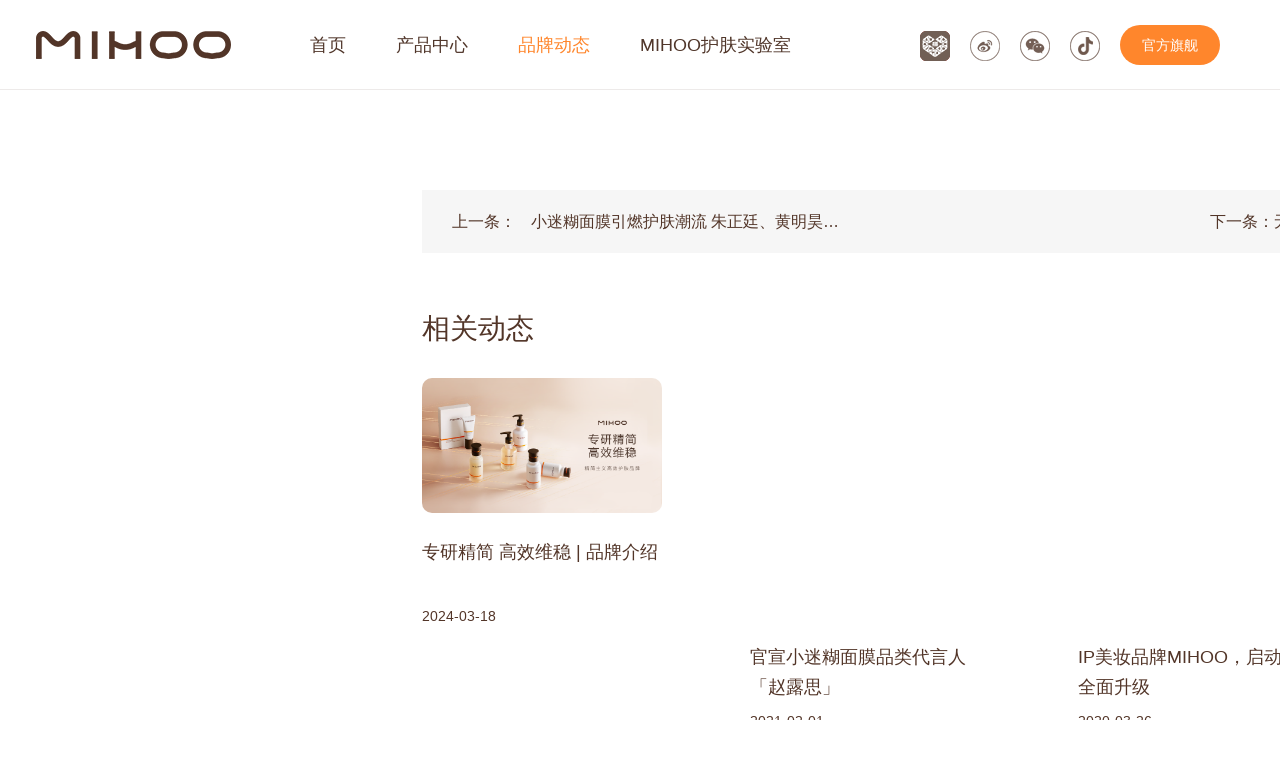

--- FILE ---
content_type: text/html;charset=utf-8
request_url: https://www.xiaomihu.com/news_view.aspx?typeid=4&id=420&fid=t2:4:2
body_size: 7455
content:
<!DOCTYPE HTML PUBLIC "-//W3C//DTD HTML 4.01 Transitional//EN" "http://www.w3c.org/TR/1999/REC-html401-19991224/loose.dtd">

<html lang="zh-cn" xmlns="http://www.w3.org/1999/xhtml">
<head><title>
	小迷糊开启年轻肌科学护理时代 - 小迷糊精简护肤
</title><meta name="keywords" content="小迷糊开启年轻肌科学护理时代,小迷糊精简护肤"/><meta name="description" content="近日，国货护肤品牌小迷糊（MIHOO）官方对外正式宣告，品牌进行了全面焕新升级，发布全新品牌定位、品牌VI、品牌主张、品牌定义等。据了解，小迷糊品牌在6月推出了多款针对年轻肌科学护理的新品，实现了品牌升级的全面焕新。此次品牌升级后，从年轻肌用户出发，洞察其需求，在产品体系上为年轻肌用户提供定制化护理方..."/><meta charset="utf-8" /><meta name="renderer" content="webkit" /><meta http-equiv="X-UA-Compatible" content="IE=edge,Chrome=1" /><meta id="WebViewport" name="viewport" content="width=device-width" /><meta name="format-detection" content="telephone=no,email=no" /><meta http-equiv="Cache-Control" content="no-transform" /><meta name="applicable-device" content="pc,mobile" /><link rel="stylesheet" type="text/css" href="https://1.rc.xiniu.com/css/respond/respond.measure-2.min.css" />
	 <!--动画库-->
	<link rel="stylesheet" type="text/css" href="https://1.rc.xiniu.com/css/animate/animate.min.css" />
	 <!--样式加载顺序：全局样式、自定义样式、工具箱设置样式-->
	<link id="css__global" rel="stylesheet" type="text/css" href="https://0.rc.xiniu.com/g4/M00/42/2E/CgAG0mI6huOAHhOwAAAAA_7vaOE079.css" /><link id="css__news_view" rel="stylesheet" type="text/css" href="https://0.rc.xiniu.com/g5/M00/1E/B4/CgAGbGZv03OAPNmxAAA6_gXn0FM667.css" /><link rel="bookmark" href="https://0.rc.xiniu.com/g4/M00/43/C4/CgAG0mJD5myAKOcsAAAQvkr0MWE878.png" /><link rel="shortcut icon" href="Images/logo.ico" />
	<!--empty-->
	<script type="text/javascript">var _jtime=new Date();function jqload(){window.jLoad=new Date()-_jtime;}function jqerror(){window.jLoad=-1;}</script>
    <script type="text/javascript" src="https://1.rc.xiniu.com/js/jq/jqueryV173.js" onload="jqload()" onerror="jqerror()" id="jquery"></script>	
	<script type="text/javascript" src="https://1.rc.xiniu.com/js/pb/2/Public.js"></script>
	<script type="text/javascript" src="https://1.rc.xiniu.com/js/pb/plugins.respond.min.js"></script>
	 <!--使IE9以下版本支持html5标签和媒体查询-->
    <!--[if lt IE 9]>
    <script src="https://1.rc.xiniu.com/js/pb/ie.html.min.js"></script>
    <![endif]-->
	<!--empty--> 
</head>
<body class="news_view_body">
    <form method="get" id="form1" name="form1" NavigateId="2" data-identify="021821821801452192040196210208204203216014501982102080">
<div class="aspNetHidden">
<input type="hidden" name="__VIEWSTATE" id="__VIEWSTATE" value="" />
</div>

        <!--ea_h-->
        <div id="ea_h">
            <script type="text/javascript" src="js/flexible.js"></script>
          
            <div class="top" eims="xny">
                <div class="t_t" eims="xny">
                    <!--t_logo-->
                        <div id="t_logo" class="t_logo" ds_block_id="3005" ds_number="t_logo" ds_v="166003565111563" is_design_source="true" design_source_area="ea_h"> 
                            <!--ea_l-->
                            <div id="ea_l"><h1><a href="/" target="_self"><img alt="MIHOO小迷糊年轻肌肤科学护理专家!" title="长沙小迷糊化妆品有限公司"  src="/Images/LOGO.png" /></a></h1></div>
                            <!--ea_l--> 
                            <c_attribute r_database="" url=""></c_attribute>
                        </div>
                    <!--end_t_logo-->
                    <div class="top_nav"></div>
                    <!--t_share-->
                    <div class="t_share">
                        <ul>
                           <li class="t_share_pingduoduo">
                                <a href="https://mobile.yangkeduo.com/mall_page.html?mall_id=388836" rel="nofollow"></a>
                            </li>
                            <li class="t_share_weibo">
                                <a href="https://weibo.com/u/3437557670" rel="nofollow"></a>
                            </li>
                            <li class="t_share_weixin" rel="nofollow">
                                <a href=""></a>
                                <img src="https://0.rc.xiniu.com/g4/M00/43/C3/CgAG0mJD22WAAtnaAABqXFk8BsA179.jpg" alt="">
                            </li>
                            <li class="t_share_douyin" rel="nofollow">
                                <a href="https://www.douyin.com/user/MS4wLjABAAAA0h7_exj5yvyQECewIZjYBvrbk4raOHyHOG3mefb7sFY"></a>
                            </li>
                            <li class="t_share_taobao hidden-lg" rel="nofollow">
                                <a href="https://xiaomihu.tmall.com/?spm=a220o.1000855.1997427721.d4918089.cbd26bc0vLjigA"></a>
                            </li>
                        </ul>
                        <a href="https://xiaomihu.tmall.com/?spm=a220o.1000855.1997427721.d4918089.cbd26bc0vLjigA" class="t_share_qijian hidden-sm">官方旗舰</a>
                    </div>
                    <!--end_t_share-->
                </div>
                <!--ea_n-->
                <div id="ea_n">
                <!--xn_n_14_wrap-->
                    <div id="xn_n_14_wrap" class="xn_n_14_wrap" ds_block_id="3720" ds_number="xn_n_14_wrap" ds_v="167842460823956" is_design_source="true" design_source_area="ea_n">
                        <!--后台勾选即显示到导航   start 20150416-->
                        <div class="xn_n_14_wrap_main">
                            <ul id="xn_n_14_VMenu1" class="type1Ul type1Ul_n000">
<li id="type1Li_n0" level=0 index=0 class="xn_n_14_wrap_menu1"><a href="index.aspx" target="_self" >首页</a></li>
<li id="type1Li_n3" level=0 data_id="3" type="n" index=1 class="xn_n_14_wrap_menu1">
<a href="pro.aspx?FId=n3:3:3" target="_self"><!--ea_spanxn_n_14_VMenu12071606164--><span name="xn_n_14_VMenu12071606164|T_Navigates|Id|3|Name">产品中心</span><!--ea_spanxn_n_14_VMenu12071606164--></a><ul id="type1Ul_t301" style="display:none" class="type1Ul type1Ul_t301">
<li id="type1Li_t301_1" data_id="3_10" class="xn_n_14_wrap_menu2" type="t" index=1 level=1><a href="products.aspx?TypeId=10&FId=t3:10:3" target="_self"><!--ea_spanxn_n_14_VMenu11957327993--><span name="xn_n_14_VMenu11957327993|T_ProductTypes|Id|10|Name">肌净系列</span><!--ea_spanxn_n_14_VMenu11957327993--></a>
</li>
<li id="type1Li_t301_2" data_id="3_66" class="xn_n_14_wrap_menu2" type="t" index=2 level=1><a href="products.aspx?TypeId=66&FId=t3:66:3" target="_self"><!--ea_spanxn_n_14_VMenu11433495064--><span name="xn_n_14_VMenu11433495064|T_ProductTypes|Id|66|Name">肌润系列</span><!--ea_spanxn_n_14_VMenu11433495064--></a>
</li>
<li id="type1Li_t301_3" data_id="3_70" class="xn_n_14_wrap_menu2" type="t" index=3 level=1><a href="products.aspx?TypeId=70&FId=t3:70:3" target="_self"><!--ea_spanxn_n_14_VMenu1840781261--><span name="xn_n_14_VMenu1840781261|T_ProductTypes|Id|70|Name">肌护系列</span><!--ea_spanxn_n_14_VMenu1840781261--></a>
</li>
</ul>
</li>
<li id="type1Li_n2" level=0 data_id="2" type="n" index=2 class="xn_n_14_wrap_menu1">
<a href="news.aspx?FId=t2:4:2&TypeId=4" target="_self"><!--ea_spanxn_n_14_VMenu1711361063--><span name="xn_n_14_VMenu1711361063|T_Navigates|Id|2|Name">品牌动态</span><!--ea_spanxn_n_14_VMenu1711361063--></a><ul id="type1Ul_t201" style="display:none" class="type1Ul type1Ul_t201">
<li id="type1Li_t201_1" data_id="2_4" class="xn_n_14_wrap_menu2" type="t" index=1 level=1><a href="news.aspx?TypeId=4&FId=t2:4:2" target="_self"><!--ea_spanxn_n_14_VMenu11743863839--><span name="xn_n_14_VMenu11743863839|T_NewsTypes|Id|4|Name">品牌动态</span><!--ea_spanxn_n_14_VMenu11743863839--></a>
</li>
</ul>
</li>
<li id="type1Li_n25" level=0 data_id="25" type="n" index=3 class="xn_n_14_wrap_menu1">
<a href="solution_complex.aspx?FId=n25:25:25" rel="nofollow" target="_self"><!--ea_spanxn_n_14_VMenu1684778544--><span name="xn_n_14_VMenu1684778544|T_Navigates|Id|25|Name">MIHOO护肤实验室</span><!--ea_spanxn_n_14_VMenu1684778544--></a><ul id="type1Ul_t2501" style="display:none" class="type1Ul type1Ul_t2501">
<li id="type1Li_t2501_1" data_id="25_63" class="xn_n_14_wrap_menu2" type="t" index=1 level=1><a href="solution.aspx?TypeId=63&FId=t25:63:25" rel="nofollow" target="_self"><!--ea_spanxn_n_14_VMenu1589571234--><span name="xn_n_14_VMenu1589571234|T_NewsTypes|Id|63|Name">护肤实验室</span><!--ea_spanxn_n_14_VMenu1589571234--></a>
</li>
</ul>
</li>
</ul>
<script type="text/javascript">var xn_n_14_VMenu1={normal:{class1:'xn_n_14_wrap_menu1',class2:'xn_n_14_wrap_menu2',class3:'xn_n_14_wrap_menu3',class4:'xn_n_14_wrap_menu4',class5:'xn_n_14_wrap_menu5',class6:'xn_n_14_wrap_menu6'},visited:{class1:'xn_n_14_wrap_menu1_2',class2:'xn_n_14_wrap_menu2_2',class3:'xn_n_14_wrap_menu3_2',class4:'xn_n_14_wrap_menu4_2',class5:'xn_n_14_wrap_menu5_2',class6:'xn_n_14_wrap_menu6_2',class6:'xn_n_14_wrap_menu6_2'},home:{defaultClass:'xn_n_14_wrap_menu1',visitedClass:'xn_n_14_wrap_menu1_2'},content:{defaultClass:'',visitedClass:'',focusClass:''},focus:{class1:'xn_n_14_wrap_menu1_cur',class2:'xn_n_14_wrap_menu2_cur',class3:'xn_n_14_wrap_menu3_cur',class4:'xn_n_14_wrap_menu4_cur',class5:'xn_n_14_wrap_menu5_cur',class6:'xn_n_14_wrap_menu6_cur'},beforeTag:{packUpClass:'',packDownClass:''},expendEffect:1,aniEffect:3,fIdParam:'FId',topUlId:'xn_n_14_VMenu1',homeLiId:'type1Li_n0'};xn_n_14_VMenu1.menu=new BaseControlMenu();xn_n_14_VMenu1.menu.Init('xn_n_14_VMenu1',xn_n_14_VMenu1);xn_n_14_VMenu1.menu.InitMenu('type1Ul_n000',xn_n_14_VMenu1);</script>
                        </div>
                        <!--后台勾选即显示到导航   end 20150416-->
                        <c_attribute r_database="" url=""></c_attribute>
                    </div>
                <!--end_xn_n_14_wrap-->
                </div>
                <!--ea_n-->
            </div>
        </div>
        <!--ea_h-->
        <!--ea_ba-->
        <div id="ea_ba">
          
        </div>
        <!--ea_ba-->
        <!--ea_c-->
        <div id="ea_c">

            <div class="n_main" eims="xny">
                <div class="n_content" eims="xny">
                  
                    <!--xn_c_6_wrap-->
                        <div id="xn_c_6_wrap" class="xn_c_6_wrap" ds_block_id="3917" ds_number="xn_c_6_wrap" ds_v="168790089423558" is_design_source="true" design_source_area="ea_c">
                            <!--新增左侧热点新闻列表开始-->
                            <div class="xn_c_6_wbox">
                                <div class="xn_c_6_cocnt">
                                    
                                    <div class="clear"></div>
                                </div>
                            </div>
                            <!--新增左侧热点新闻列表结束-->
                            <c_attribute r_database="nid:2; type_ids:*; t_fields:ParentId,Name,Order,Id,NavigateId,LinkUrl,isShow; c_fields:*=TypeId,Id,Order,DateTime,isShow,isHot,ImageUrl,Title,Clickcount,content" url="news_view.aspx"></c_attribute> 
                        </div>
                    <!--end_xn_c_6_wrap-->
                    <!--news_view_sx-->
                        <div id="news_view_sx" class="news_view_sx" ds_block_id="3964" ds_number="news_view_sx" ds_v="168942345208833" is_design_source="true" design_source_area="ea_c">
                            <!--详细信息上下页链接引导控件(综合) Start edit 2014-07-1 v1 -->
                            <div id="EIMS_C_3_1_ShowInfo" style="COLOR: red"></div>
                            <div id="EIMS_C_3_1_box_div">
                                <span id="EIMS_C_3_1_Upli" class="EIMS_C_3_1_page">
                                    <a href="/news_view.aspx?fid=t2:4:2&id=390&typeid=4" id="EIMS_C_3_1_Up" title="小迷糊面膜引燃护肤潮流 朱正廷、黄明昊、毕雯珺倾情助阵">上一条：<span id="EIMS_C_3_1_UpNew">小迷糊面膜引燃护肤潮流 朱正廷、黄明昊、毕雯珺倾情助阵</span></a></span><span id="EIMS_C_3_1_Downli" class="EIMS_C_3_1_page">下一条：无</span>
                            </div>
                            
                            <c_attribute r_database="nid:2;type_ids:*;t_fields:ParentId,Id,NavigateId,isShow,LinkUrl,Order,Name;c_fields:*=Title,Id,TypeId,DateTime,Order,isShow" url="news_view.aspx"></c_attribute>
                            <!--详细信息上下页链接引导控件(综合) End-->
                        </div>
                    <!--end_news_view_sx-->
                    <!--xn_c_7_wrap-->
                        <div id="xn_c_7_wrap" class="xn_c_7_wrap" ds_block_id="3917" ds_number="xn_c_7_wrap" ds_v="168790089423558" is_design_source="true" design_source_area="ea_c">
                            <!--新增左侧热点新闻列表开始-->
                            <div class="xn_c_7_wbox">
                                <div class="xn_c_7_toph2">
                                    <!--ea_span_xn_c_7_toph2--><span name="_xn_c_7_toph2">相关动态</span><!--ea_span_xn_c_7_toph2-->
                                </div>
                                <div class="xn_c_7_cocnt">
                                    
                                            <li>
                                                <div class="xn_c_7_cocntlft">
                                                    <a title='专研精简 高效维稳 | 品牌介绍' href='news_view.aspx?TypeId=4&Id=683&Fid=t2:4:2'>
                                                        <img  data-original='https://0.rc.xiniu.com/g5/M00/14/B0/CgAGbGX320qAAjqAAAR2gJ5Asrk360.png' alt='专研精简 高效维稳 | 品牌介绍'/>
                                                    </a>
                                                </div>
                                                <div class="xn_c_7_cocntrit_name">
                                                    <a title='专研精简 高效维稳 | 品牌介绍' href='news_view.aspx?TypeId=4&Id=683&Fid=t2:4:2'>
                                                    专研精简 高效维稳 | 品牌介绍
                                                    </a> 
                                                </div>
                                                <div class="xn_c_7_cocntrit_time">
                                                    <span class="xn_c_7_time1">
                                                    <span id='xn_c_7_Data_xn_c_7_Text1_0'>2024</span>
                                                    </span> 
                                                    <span class="xn_c_7_time2">-
                                                    </span> 
                                                    <span class="xn_c_7_time3">
                                                    <span id='xn_c_7_Data_xn_c_7_Text2_0'>03</span>
                                                    </span> 
                                                    <span class="xn_c_7_time4">-
                                                    </span> 
                                                    <span class="xn_c_7_time5">
                                                    <span id='xn_c_7_Data_xn_c_7_Text3_0'>18</span>
                                                    </span> 
                                                </div>
                                            </li>
                                        
                                            <li>
                                                <div class="xn_c_7_cocntlft">
                                                    <a title='官宣小迷糊面膜品类代言人「赵露思」' href='news_view.aspx?TypeId=4&Id=388&Fid=t2:4:2'>
                                                        <img  data-original='' alt='官宣小迷糊面膜品类代言人「赵露思」'/>
                                                    </a>
                                                </div>
                                                <div class="xn_c_7_cocntrit_name">
                                                    <a title='官宣小迷糊面膜品类代言人「赵露思」' href='news_view.aspx?TypeId=4&Id=388&Fid=t2:4:2'>
                                                    官宣小迷糊面膜品类代言人「赵露思」
                                                    </a> 
                                                </div>
                                                <div class="xn_c_7_cocntrit_time">
                                                    <span class="xn_c_7_time1">
                                                    <span id='xn_c_7_Data_xn_c_7_Text1_1'>2021</span>
                                                    </span> 
                                                    <span class="xn_c_7_time2">-
                                                    </span> 
                                                    <span class="xn_c_7_time3">
                                                    <span id='xn_c_7_Data_xn_c_7_Text2_1'>02</span>
                                                    </span> 
                                                    <span class="xn_c_7_time4">-
                                                    </span> 
                                                    <span class="xn_c_7_time5">
                                                    <span id='xn_c_7_Data_xn_c_7_Text3_1'>01</span>
                                                    </span> 
                                                </div>
                                            </li>
                                        
                                            <li>
                                                <div class="xn_c_7_cocntlft">
                                                    <a title='IP美妆品牌MIHOO，启动品牌全面升级' href='news_view.aspx?TypeId=4&Id=387&Fid=t2:4:2'>
                                                        <img  data-original='' alt='IP美妆品牌MIHOO，启动品牌全面升级'/>
                                                    </a>
                                                </div>
                                                <div class="xn_c_7_cocntrit_name">
                                                    <a title='IP美妆品牌MIHOO，启动品牌全面升级' href='news_view.aspx?TypeId=4&Id=387&Fid=t2:4:2'>
                                                    IP美妆品牌MIHOO，启动品牌全面升级
                                                    </a> 
                                                </div>
                                                <div class="xn_c_7_cocntrit_time">
                                                    <span class="xn_c_7_time1">
                                                    <span id='xn_c_7_Data_xn_c_7_Text1_2'>2020</span>
                                                    </span> 
                                                    <span class="xn_c_7_time2">-
                                                    </span> 
                                                    <span class="xn_c_7_time3">
                                                    <span id='xn_c_7_Data_xn_c_7_Text2_2'>03</span>
                                                    </span> 
                                                    <span class="xn_c_7_time4">-
                                                    </span> 
                                                    <span class="xn_c_7_time5">
                                                    <span id='xn_c_7_Data_xn_c_7_Text3_2'>26</span>
                                                    </span> 
                                                </div>
                                            </li>
                                        
                                    <div class="clear"></div>
                                </div>
                            </div>
                            <!--新增左侧热点新闻列表结束-->
                            <c_attribute r_database="nid:2; type_ids:*; t_fields:ParentId,Name,Order,Id,NavigateId,LinkUrl,isShow; c_fields:*=TypeId,Id,Order,DateTime,isShow,isHot,ImageUrl,Title,Clickcount,content" url="news_view.aspx"></c_attribute> 
                        </div>
                    <!--end_xn_c_7_wrap-->
                    <div class="clear"></div>
                </div>
            </div> 
        </div>               
        <!--ea_c-->
        <!--ea_b-->
        <div id="ea_b">
            <div class="foot" eims="xny">
                <div class="foot_c" eims="xny">
                    <!--foot_tel-->
                        <div id="foot_tel" class="foot_tel" ds_block_id="3021" ds_number="foot_tel" ds_v="166004716805540" is_design_source="true" design_source_area="ea_b">
                            <div class="foot_zip">
                                <img src="/Images/foot_logo.png" alt="">
                            </div>
                            <div class="foot_tel_f">
                                <div class="foot_add">
                                    <!--ea_span_foot_tel1|--><span name="_foot_tel1|" >地址：湖南省湘江新区谷苑路390号水羊智能制造产业园</span><!--ea_span_foot_tel1|-->
                                </div>
                                <div class="foot_phone">
                                    <!--ea_span_foot_tel2|--><span name="_foot_tel2|">全国统一服务热线：4000-333-598 </span><!--ea_span_foot_tel2|-->
                                </div>
                                <div class="foot_fax" style="display:none;">
                                    <!--ea_span_foot_tel3|--><span name="_foot_tel3|">邮箱：con­tact@green.com</span><!--ea_span_foot_tel3|-->
                                </div>
                                <!--foot_fax -->
                            </div>
                            <div class="foot_share">
                                <ul>
                                   <li class="foot_share_pingduoduo">
                                        <a href="https://mobile.yangkeduo.com/mall_page.html?mall_id=388836"></a>
                                    </li>
                                    <li class="foot_share_weibo">
                                        <a href="https://weibo.com/u/3437557670"></a>
                                    </li>
                                    <li class="foot_share_weixin">
                                        <a href=""></a>
                                        <img src="https://0.rc.xiniu.com/g4/M00/43/C3/CgAG0mJD22WAAtnaAABqXFk8BsA179.jpg" alt="">
                                    </li>
                                    <li class="foot_share_douyin">
                                        <a href="https://www.douyin.com/user/MS4wLjABAAAA0h7_exj5yvyQECewIZjYBvrbk4raOHyHOG3mefb7sFY"></a>
                                    </li>
                                </ul>
                            </div>
                            <!--foot_tel_f -->
                            
                            <c_attribute r_database="" url=""></c_attribute>
                        </div>
                    <!--end_foot_tel-->
                    <!--foot_nav-->
                        <div id="foot_nav" class="foot_nav" ds_block_id="3017" ds_number="foot_nav" ds_v="169999467567467" is_design_source="true" design_source_area="ea_b">
                            <ul id="ShoveWebControl_VMenu3" class="foot_type1Ul foot_type1Ul_n000">
<li id="foot_type1Li_n3" level=0 data_id="3" type="n" index=1 class="foot_menu1">
<a href="pro.aspx?FId=n3:3:3" target="_self"><!--ea_spanShoveWebControl_VMenu32116218693--><span name="ShoveWebControl_VMenu32116218693|T_Navigates|Id|3|Name">产品中心</span><!--ea_spanShoveWebControl_VMenu32116218693--></a><ul id="foot_type1Ul_t301" class="foot_type1Ul foot_type1Ul_t301">
<li id="foot_type1Li_t301_1" data_id="3_10" class="foot_menu2" type="t" index=1 level=1><a href="products.aspx?TypeId=10&FId=t3:10:3" target="_self"><!--ea_spanShoveWebControl_VMenu32100614462--><span name="ShoveWebControl_VMenu32100614462|T_ProductTypes|Id|10|Name">肌净系列</span><!--ea_spanShoveWebControl_VMenu32100614462--></a>
</li>
<li id="foot_type1Li_t301_2" data_id="3_66" class="foot_menu2" type="t" index=2 level=1><a href="products.aspx?TypeId=66&FId=t3:66:3" target="_self"><!--ea_spanShoveWebControl_VMenu3877542697--><span name="ShoveWebControl_VMenu3877542697|T_ProductTypes|Id|66|Name">肌润系列</span><!--ea_spanShoveWebControl_VMenu3877542697--></a>
</li>
<li id="foot_type1Li_t301_3" data_id="3_70" class="foot_menu2" type="t" index=3 level=1><a href="products.aspx?TypeId=70&FId=t3:70:3" target="_self"><!--ea_spanShoveWebControl_VMenu31937157781--><span name="ShoveWebControl_VMenu31937157781|T_ProductTypes|Id|70|Name">肌护系列</span><!--ea_spanShoveWebControl_VMenu31937157781--></a>
</li>
</ul>
</li>
<li id="foot_type1Li_n2" level=0 data_id="2" type="n" index=2 class="foot_menu1">
<a href="news.aspx?FId=t2:4:2&TypeId=4" target="_self"><!--ea_spanShoveWebControl_VMenu3460666277--><span name="ShoveWebControl_VMenu3460666277|T_Navigates|Id|2|Name">品牌动态</span><!--ea_spanShoveWebControl_VMenu3460666277--></a><ul id="foot_type1Ul_t201" class="foot_type1Ul foot_type1Ul_t201">
<li id="foot_type1Li_t201_1" data_id="2_4" class="foot_menu2" type="t" index=1 level=1><a href="news.aspx?TypeId=4&FId=t2:4:2" target="_self"><!--ea_spanShoveWebControl_VMenu330076646--><span name="ShoveWebControl_VMenu330076646|T_NewsTypes|Id|4|Name">品牌动态</span><!--ea_spanShoveWebControl_VMenu330076646--></a>
</li>
</ul>
</li>
<li id="foot_type1Li_n25" level=0 data_id="25" type="n" index=3 class="foot_menu1">
<a href="solution_complex.aspx?FId=n25:25:25" rel="nofollow" target="_self"><!--ea_spanShoveWebControl_VMenu31425448921--><span name="ShoveWebControl_VMenu31425448921|T_Navigates|Id|25|Name">MIHOO护肤实验室</span><!--ea_spanShoveWebControl_VMenu31425448921--></a><ul id="foot_type1Ul_t2501" class="foot_type1Ul foot_type1Ul_t2501">
<li id="foot_type1Li_t2501_1" data_id="25_63" class="foot_menu2" type="t" index=1 level=1><a href="solution.aspx?TypeId=63&FId=t25:63:25" rel="nofollow" target="_self"><!--ea_spanShoveWebControl_VMenu383734128--><span name="ShoveWebControl_VMenu383734128|T_NewsTypes|Id|63|Name">护肤实验室</span><!--ea_spanShoveWebControl_VMenu383734128--></a>
</li>
</ul>
</li>
</ul>
<script type="text/javascript">var ShoveWebControl_VMenu3={normal:{class1:'foot_menu1',class2:'foot_menu2',class3:'',class4:'',class5:'',class6:''},visited:{class1:'foot_menu1',class2:'foot_menu2',class3:'',class4:'',class5:'',class6:'',class6:''},home:{defaultClass:'foot_menu1',visitedClass:'foot_menu1_2'},content:{defaultClass:'',visitedClass:'',focusClass:''},focus:{class1:'foot_menu1',class2:'foot_menu2',class3:'foot_menu3',class4:'foot_menu4',class5:'foot_menu5',class6:'foot_menu6'},beforeTag:{packUpClass:'',packDownClass:''},expendEffect:1,aniEffect:1,fIdParam:'FId',topUlId:'ShoveWebControl_VMenu3'};ShoveWebControl_VMenu3.menu=new BaseControlMenu();ShoveWebControl_VMenu3.menu.Init('ShoveWebControl_VMenu3',ShoveWebControl_VMenu3);;</script>
                            <c_attribute r_database="" url=""></c_attribute>
                        </div>
                    <!--end_foot_nav-->

                    <!-- footer_news -->
                    <div class="footer_news">
                      <div class="title_m">MIHOO护肤实验室</div>
                      <ul class="news_box">
                        
                            <div class="nnews_f_title">
                              <a title='洁颜蜜的正确使用方法' href='solution_view.aspx?TypeId=63&Id=737&Fid=t25:63:25'>
                                  <!--ea_spansnnews_lb_tt1737-->
                                  <span name="snnews_lb_tt1737|T_News|Id|737|Title">洁颜蜜的正确使用方法</span>
                                  <!--ea_spansnnews_lb_tt1737-->
                              </a>
                          </div>
                          
                            <div class="nnews_f_title">
                              <a title='精简护肤作用是什么' href='solution_view.aspx?TypeId=63&Id=736&Fid=t25:63:25'>
                                  <!--ea_spansnnews_lb_tt1736-->
                                  <span name="snnews_lb_tt1736|T_News|Id|736|Title">精简护肤作用是什么</span>
                                  <!--ea_spansnnews_lb_tt1736-->
                              </a>
                          </div>
                          
                            <div class="nnews_f_title">
                              <a title='属于懒人的精简护肤方法' href='solution_view.aspx?TypeId=63&Id=735&Fid=t25:63:25'>
                                  <!--ea_spansnnews_lb_tt1735-->
                                  <span name="snnews_lb_tt1735|T_News|Id|735|Title">属于懒人的精简护肤方法</span>
                                  <!--ea_spansnnews_lb_tt1735-->
                              </a>
                          </div>
                          
                            <div class="nnews_f_title">
                              <a title='油敏肌护肤流程' href='solution_view.aspx?TypeId=63&Id=734&Fid=t25:63:25'>
                                  <!--ea_spansnnews_lb_tt1734-->
                                  <span name="snnews_lb_tt1734|T_News|Id|734|Title">油敏肌护肤流程</span>
                                  <!--ea_spansnnews_lb_tt1734-->
                              </a>
                          </div>
                          
                            <div class="nnews_f_title">
                              <a title='精简护肤一定要涂水吗' href='solution_view.aspx?TypeId=63&Id=733&Fid=t25:63:25'>
                                  <!--ea_spansnnews_lb_tt1733-->
                                  <span name="snnews_lb_tt1733|T_News|Id|733|Title">精简护肤一定要涂水吗</span>
                                  <!--ea_spansnnews_lb_tt1733-->
                              </a>
                          </div>
                          
                      </ul>
                    </div>
                    <!-- footer_news -->
                    
                </div>
                <!--foot_copy-->
                <div class="foot_c_copy">
                    <div id="foot_copy" class="foot_copy" ds_block_id="3008" ds_number="foot_copy" ds_v="166003803290627" is_design_source="true" design_source_area="ea_b">
                        <div class="foot_copy_name">
                            <!--ea_span_foot_copy1|--><span name="_foot_copy1|">Copyright &copy;2022 - 2025 长沙小迷糊化妆品有限公司</span><!--ea_span_foot_copy1|-->
                        </div>
                        <div class="foot_copy_ba">
                            <a rel="nofollow" href="https://beian.miit.gov.cn/#/Integrated/index/" target="_blank">
                                <!--ea_span_foot_copy2|--><span name="_foot_copy2|">湘ICP备13002545号-1</span><!--ea_span_foot_copy2|-->
                            </a>
                        </div>
<div class="foot_copy_ba">
                            <a target="_blank" rel="nofollow" href="http://www.beian.gov.cn/portal/registerSystemInfo?recordcode=43019002001895" style="text-decoration:none;"><img src="https://0.rc.xiniu.com/g4/M00/7F/74/CgAG0mQmmCmAXsIjAABLOOn9ZJA249.png" style="vertical-align: text-bottom;"><span style="color: rgba(255,255,255,0.5);">湘公网安备 43019002001895号</span></a>
                        </div>
<div class="foot_copy_ba"><a href="/siteMap.html" class="foot_copy_map" target="_blank">&nbsp;&nbsp;网站地图</a></div>
                        <c_attribute r_database="" url=""></c_attribute>
                        <div class="foot_copy_ba"><span class="xn_brand">犀牛云提供企业云服务</span></div>
                      
                    </div>
                    <!--xn_f_2_warp-->
                        <div class="xn_f_2_warp" id="xn_f_2_warp"  ds_block_id="3026" ds_number="xn_f_2_warp" ds_v="166004939511325" is_design_source="true" design_source_area="ea_b">
                            <!--第三方流量统计管理-->
                            <div class="xn_f_2_box">
                                
                                        <div id="xn_f_2_Data1_xn_f_2_row_0" class="xn_f_2_clas1"><p><br/></p><p><script>var _hmt = _hmt || [];(function() {var hm = document.createElement('script'); hm.src = 'https://hm.baidu.com/hm.js?e40c38847b8e04ff4f5bfcd174f2ebe4'; var s = document.getElementsByTagName('script')[0]; s.parentNode.insertBefore(hm, s);})();</script></p><p><br/></p></div>
                                    
                                        <div id="xn_f_2_Data1_xn_f_2_row_1" class="xn_f_2_clas2"><p>
    <meta name="baidu-site-verification" content="code-xlYCrgJQa3"/>
    <title>
        My title
    </title>page contents
</p></div>
                                    
                            </div>
                            <c_attribute r_database="nid:22;type_ids:56;t_fields:ParentId,Id,NavigateId,isShow,LinkUrl,Order,Name;c_fields:56=Id,TypeId,Order,isShow,Content" url=""></c_attribute>
                        </div>
                    <!--end_xn_f_2_warp-->
                    <!--xn_f_1_warp-->
                        <div class="xn_f_1_warp" id="xn_f_1_warp"  ds_block_id="3024" ds_number="xn_f_1_warp" ds_v="166004782171080" is_design_source="true" design_source_area="ea_b">
                            <!--第三方营销窗口类管理-->
                            <div class="xn_f_1_box">
                                
                            </div>
                            <c_attribute r_database="nid:22;type_ids:57;t_fields:ParentId,Id,NavigateId,isShow,LinkUrl,Order,Name;c_fields:57=Id,TypeId,Order,isShow,Content" url=""></c_attribute>
                        </div>
                    <!--end_xn_f_1_warp-->
                </div>
                <!--end_foot_copy-->
            </div>
        </div>        
        <!--ea_b-->
        <!--ea_m-->
        <div id="ea_m"></div>
        <!--ea_m-->
<!--ea_wj-->
<div id="ea_wj"></div>
<!--ea_wj-->
<!--ea_pi-->
<div id="ea_pi"></div>
<!--ea_pi-->
        <script type="text/javascript" src="Js/news_view.js"></script>
    
<script type='text/javascript'>(function(){function e(b,a){var c=b.getItem(a);if(!c)return'';c=JSON.parse(c);return c.time&&new Date(c.time)<new Date?'':c.val||''}var l=new Date,g=null,k=function(){window.acessFinish=new Date-l};window.addEventListener?window.addEventListener('load',k):window.attachEvent&&window.attachEvent('onload',k);var g=setTimeout(function(){g&&clearTimeout(g);var b=document.location.href,a;a=/\.html|.htm/.test(document.location.href)?document.forms[0].getAttribute('Page'):'';b='/Admin/Access/Load.ashx?ver\x3d1\x26req\x3d'+h(b);a&&(b+='\x26f\x3d'+h(a));a=h(window.document.referrer);if(!(2E3<a.length)){var c=e(localStorage,'_hcid'),f=e(sessionStorage,'_hsid'),d=e(localStorage,'_huid');a&&(b+='\x26ref\x3d'+a);c&&(b+='\x26_hcid\x3d'+c);f&&(b+='\x26_hsid\x3d'+f);d&&(b+='\x26_huid\x3d'+d);b+='\x26sw\x3d'+screen.width+'\x26sh\x3d'+screen.height;b+='\x26cs\x3d'+(window.jLoad?window.jLoad:-1);$?$.getScript(b):(a=document.createElement('script'),a.src=b,document.body.appendChild(a))}},3E3),d=null,h=function(b){if(!b)return'';if(!d){d={};for(var a=0;10>a;a++)d[String.fromCharCode(97+a)]='0'+a.toString();for(a=10;26>a;a++)d[String.fromCharCode(97+a)]=a.toString()}for(var c='',f,e,g=b.length,a=0;a<g;a++)f=b.charAt(a),c=(e=d[f])?c+('x'+e):c+f;return encodeURIComponent(c).replace(/%/g,'x50').replace(/\./g,'x51')}})();</script></form>    
</body>
</html>


--- FILE ---
content_type: text/css
request_url: https://0.rc.xiniu.com/g5/M00/1E/B4/CgAGbGZv03OAPNmxAAA6_gXn0FM667.css
body_size: 14955
content:

@charset "utf-8";
html, body, div, p, ul, ol, li, dl, dt, dd, h1, h2, h3, h4, h5, h6, form, input, select, button, textarea, iframe, table, th, td {margin: 0; padding: 0; }
img { border: 0 none; vertical-align: top; }
ul,li,dl,dd,dt { list-style-type: none; }
i,em,cite { font-style: normal; }
body {-webkit-text-size-adjust:none; font-family:"arial";}
a{ text-decoration: none; }
.clear,.cle {clear:both;}
a,area { blr:expression(this.onFocus=this.blur()) }   
a:focus {}    




@media (min-width: 768px) {
  #ea_h,#ea_ba,#ea_c,#ea_b{min-width: 1200px;}
  .top{width: 100%;height: 90px;background: #fff;position: relative;z-index: 99;top:0;left: 0;border-bottom: 1px solid #EDEAE9;}     
  .index_body .top{position: fixed;border-bottom: 0;}
  
  .t_logo{width: 195px;height: 28px;float: left;margin-top: 31px;margin-left: 36px;}
  .t_logo img{width: 195px;height: 28px;}
  
  .t_share{width: auto;float:right;height: 40px;margin-right: 60px;margin-top: 25px;position: relative;}
  .t_share>ul{float: left;}
  .t_share>ul>li{float: left;width: 30px;height: 30px;margin-right: 20px;margin-top: 6px;position: relative;}
  .t_share>ul>li>a{display: block;width: 100%;height: 100%;}
  .t_share_pingduoduo>a{background: url(https://0.rc.xiniu.com/g4/M00/6F/33/CgAG0mN95CqAARdRAAAKXY86q_M649.png) no-repeat center;}
  .t_share_weibo>a{background: url(https://www.xiaomihu.com/Images/weibo.png) no-repeat center;}
  .t_share_weixin>a{background: url(https://www.xiaomihu.com/Images/weixing.png) no-repeat center;}
  .t_share_douyin>a{background: url(https://www.xiaomihu.com/Images/douyin.png) no-repeat center;}
  .t_share>ul>li>img{position: absolute;width: 150px;max-width:150px;height: 150px;border-radius: 5px;box-shadow: 0 0 5px 0px #ccc;display: none;left: 50%;margin-left: -75px;}
  .t_share>ul>li:hover>img{display: block;}
  .t_share_qijian{float: left;width: 100px;height: 40px;line-height: 40px;text-align: center;color: #fff!important;border-radius: 20px;font-size: 14px;background: #FF862C;}

  
  .xn_n_14_wrap{width: auto;height: 0;position: relative;float: left;}
  .xn_n_14_wrap_main{width: auto;height: 90px;}
  .xn_n_14_wrap_main>ul{margin-left: 54px;}
  .xn_n_14_wrap_main>ul>li{float: left;margin:0 25px;height: 90px;line-height: 90px;font-size: 18px;color: #50362a;}
  .xn_n_14_wrap_main>ul>li>a{color: #50362a;}
  .xn_n_14_wrap_main>ul>li>a:hover,.xn_n_14_wrap_main>ul>li.xn_n_14_wrap_menu1_2>a,.xn_n_14_wrap_main>ul>li.xn_n_14_wrap_menu1_cur>a{color: #FF862C;}
  .xn_n_14_wrap_main>ul>li>ul{display: none!important;}


}
@media (max-width: 768px) {

  .top{background:#F6F6F6;height: 1.4666666666666666rem;position: fixed;top:0;left: 0;z-index: 99;width: 100%;}
  
  .t_logo{width: auto;height: 0.37333333333333335rem;float: left;margin-left: 3%;margin-top: 0.5466666666666666rem;}
  .t_logo img{height: 0.37333333333333335rem;}
  .top_nav{float: left;width: 1.1733333333333333rem;height: 1.1733333333333333rem;margin-top: 0.14666666666666667rem;background: url(https://www.xiaomihu.com/Images/top_nav.png) no-repeat center;background-size: 0.38666666666666666rem 0.3466666666666667rem;}
  
  .t_share{float: right;margin-right: 3%;height: 0.6666666666666666rem;margin-top: 0.4rem;}
  .t_share ul li{float: left;width: 0.6666666666666666rem;margin-left: 0.17333333333333334rem;height: 0.6666666666666666rem;position: relative;}
  .t_share ul li a{display: block;width: 100%;height: 100%;}
  .t_share_weibo>a{background: url(https://www.xiaomihu.com/Images/sjweibo.png) no-repeat center;background-size: 0.4266666666666667rem 0.3466666666666667rem;}
  .t_share_weixin>a{background: url(https://www.xiaomihu.com/Images/sjweixing.png) no-repeat center;background-size: 0.4266666666666667rem 0.3466666666666667rem;}
  .t_share_douyin>a{background: url(https://www.xiaomihu.com/Images/sjdouyin.png) no-repeat center;background-size: 0.29333333333333333rem 0.3466666666666667rem;}
  .t_share_taobao>a{background: url(https://www.xiaomihu.com/Images/sjtaobao.png) no-repeat center;background-size: 0.4533333333333333rem 0.3466666666666667rem;}
  .t_share>ul>li>img{position: absolute;width: 1.3333333333333333rem;max-width:1.3333333333333333rem;height: 1.3333333333333333rem;border-radius: 5px;box-shadow: 0 0 0.06666666666666667rem 0px #ccc;display: none;left: 50%;margin-left: -0.6666666666666666rem;}
  .t_share>ul>li:hover>img{display: block;}

  
 .xn_n_14_wrap{position: fixed;top:0;left: 0;z-index: 999;background: rgba(0,0,0,0.5);width: 100%;height: 100%;display: none;}
  .xn_n_14_wrap_main{width: 60%;background: #fff;height: 100%;box-shadow: 0 0 0.13333333333333333rem -0.06666666666666667rem #000;overflow:hidden;}
  .xn_n_14_wrap_main>ul{margin-top:1.4666666666666666rem;}
  .xn_n_14_wrap_main>ul>li{height: 1.2rem;line-height: 1.2rem;font-size: 0.35rem;color: #50362a;border-bottom:1px solid #F2EFED;}
  .xn_n_14_wrap_main>ul>li>a{color: #50362a;padding:0 15%;display: block;}
  .xn_n_14_wrap_main>ul>li.xn_n_14_wrap_menu1_2>a,.xn_n_14_wrap_main>ul>li.xn_n_14_wrap_menu1_cur>a{background:#EF8233;color:#fff;}
  .xn_n_14_wrap_main>ul>li>ul{display: none!important;}
  



}





@media (min-width: 768px) {
  
  .n_main{width: 100%;overflow: hidden;position: relative;background: #fff;}
  .n_content{width:1320px;margin:0 auto;position: relative;}
   
  
  .xn_c_6_wrap{width: 100%;height: auto;margin:100px auto 0 auto;position: relative;overflow: hidden;}
  .xn_c_6_cocntleft{float: left;width: 422px;overflow: hidden;}
  .xn_c_6_cocntrit_time{width: 80px;text-align: center;font-size: 16px;color: #523528;font-weight: bold;}
  .xn_c_6_time5{font-size: 60px;display: block;line-height: 50px;margin-bottom: 10px;}
  .xn_c_6_cocntrit_name{width: 345px;font-size: 30px;color: #523528;line-height: 40px;margin:30px 0;}
  .xn_c_6_cocntrit_Click{overflow: hidden;font-size: 14px;color: #523528;line-height: 22px;}
  .xn_c_6_lb_Click2 span{padding-left: 29px;background: url(https://www.xiaomihu.com/Images/xn_c_6_cocntrit_Click.png) no-repeat left center;}
  .xn_c_6_cocntrit_cont{float: right;width: 898px;overflow: hidden;position: relative;font-size: 16px;color: #523528;line-height: 36px;}
  .xn_c_6_cocntrit_cont iframe{height:500px;}
  
  
  .news_view_sx{width: 100%;overflow: hidden;position: relative;}
  #EIMS_C_3_1_box_div{margin-left: 422px;height: 63px;line-height: 63px;background: #f6f6f6;font-size: 16px;color: #523528;padding:0 30px;}
  #EIMS_C_3_1_box_div>span{width: 48%;display: block;overflow:hidden;white-space:nowrap;text-overflow:ellipsis;}
  #EIMS_C_3_1_box_div>span a{color: #523528;transition: all 0.5s;}
  #EIMS_C_3_1_box_div>span a:hover{color: #FF862C;}
  #EIMS_C_3_1_Upli span{padding-left: 15px;}
  #EIMS_C_3_1_Upli{float: left;}
  
  #EIMS_C_3_1_Downli{float: right;text-align: right;}
  #EIMS_C_3_1_Downli span{padding-right: 15px;}
  
  
  .xn_c_7_wrap{width: 100%;height: auto;position: relative;margin:57px 0 100px 0;}
  .xn_c_7_wbox{margin-left: 422px;overflow: hidden;}
  .xn_c_7_toph2{height: 30px;font-size: 28px;color: #523528;margin-bottom: 38px;}
  .xn_c_7_cocnt{overflow: hidden;}
  .xn_c_7_cocnt li{width: 240px;float: left;overflow: hidden;position: relative;}
  .xn_c_7_cocnt li+li{margin-left: 88px;}
  .xn_c_7_cocntlft{width: 100%;height: auto;border-radius: 10px;overflow: hidden;}
  .xn_c_7_cocntlft img{width: 100%;height: 100%;transition: all 0.5s;}
  .xn_c_7_cocntrit_name{width: 100%;height: 60px;margin-top: 24px;margin-bottom: 4px;font-size: 18px;color: #523528;line-height: 30px;}
  .xn_c_7_cocntrit_name a{color: #523528;transition: all 0.5s;}
  .xn_c_7_cocntrit_time{width: 100%;line-height: 30px;font-size: 14px;color: #523528;}
  .xn_c_7_cocntrit_time span{float: left;}
  .xn_c_7_cocnt li:hover .xn_c_7_cocntlft img{transform: scale(1.1);}
  .xn_c_7_cocnt li:hover .xn_c_7_cocntrit_name a{color: #FF862C;}
  


}
@media (max-width: 768px) {

  .n_main{width: 100%;overflow: hidden;position: relative;background: #fff;}
   
  
  .xn_c_6_wrap{width: auto;height: auto;margin:1.4666666666666666rem 3% 0 3%;position: relative;overflow: hidden;}
  .xn_c_6_cocntleft{overflow: hidden;border-bottom: 1px solid #EBE6E2;padding-bottom: 0.4rem;}
  .xn_c_6_cocntrit_time{width: 100%;font-size: 0.3333333333333333rem;color: #523528;line-height: 0.5066666666666667rem;height: 0.5066666666666667rem;}
  .xn_c_6_cocntrit_time>span{float: left;}
  .xn_c_6_cocntrit_name{width: 100%;font-size: 0.4266666666666667rem;color: #523528;line-height: 0.6666666666666666rem;margin:0.4rem 0 0 0;}
  .xn_c_6_cocntrit_Click{display: none;}
  .xn_c_6_cocntrit_cont{width: 100%;overflow: hidden;position: relative;font-size:0.3333333333333333rem;color: #523528;line-height: 0.5733333333333334rem;padding:0.4666666666666667rem 0;}
   .xn_c_6_cocntrit_cont iframe{height:6rem;}
  
  
  .news_view_sx{width: auto;overflow: hidden;position: relative;border-top: 1px solid #EBE6E2;border-bottom: 1px solid #EBE6E2;margin:0 3%;padding:0.3333333333333333rem 0;}
  #EIMS_C_3_1_box_div{font-size: 0.3333333333333333rem;color: #523528;line-height: 0.6666666666666666rem;}
  #EIMS_C_3_1_box_div>span{display: block;}
  #EIMS_C_3_1_box_div>span a{color: #523528;transition: all 0.5s;}
  #EIMS_C_3_1_box_div>span a:hover{color: #FF862C;}

  
  
  .xn_c_7_wrap{width: auto;height: auto;position: relative;margin:0.6666666666666666rem 3% 1rem 3%;}
  .xn_c_7_wbox{overflow: hidden;}
  .xn_c_7_toph2{height: 0.6666666666666666rem;font-size: 0.48rem;color: #523528;line-height: 0.6666666666666666rem;}
  .xn_c_7_cocnt{overflow: hidden;}
  .xn_c_7_cocnt li{overflow: hidden;position: relative;padding:0.5333333333333333rem 0;}
  .xn_c_7_cocnt li+li{border-top: 1px solid #E5E5E4;}
  .xn_c_7_cocntlft{display: none;}
  .xn_c_7_cocntrit_name{width: 100%;font-size: 0.4rem;color: #523528;line-height: 0.6666666666666666rem;}
  .xn_c_7_cocntrit_name a{color: #523528;transition: all 0.5s;}
  .xn_c_7_cocntrit_time{width: 100%;line-height: 0.5333333333333333rem;font-size: 0.32rem;color: #523528;overflow: hidden;margin-bottom: 0.26666666666666666rem;}
  .xn_c_7_cocntrit_time span{float: left;}
  .xn_c_7_cocntrit_content{line-height: 0.64rem;font-size: 0.3333333333333333rem;color: #523528;overflow: hidden;}
  


}


@media (min-width: 768px) {

  .foot{width: 100%;height: 514px;background: url(https://www.xiaomihu.com/Images/foot_bg.jpg) no-repeat top center;overflow: hidden;}

  
.foot_c {
    width: 100%;
    display: flex;
    display: inline-flex;
    justify-content: space-between;
}
  .foot_tel{margin-top: 100px;margin-left: 5%;float: left;height: 334px;}
  .foot_zip{height: 22px;margin-bottom: 45px;}
  .foot_tel_f>div{font-size: 16px;color: rgba(255,255,255,0.5);line-height: 20px;margin-bottom: 20px;}
  .foot_share{margin-top: 16px;position: relative;}
  .foot_share>ul{float: left;}
  .foot_share>ul>li{float: left;width: 30px;height: 30px;margin-right: 20px;position: relative;}
  .foot_share>ul>li>a{display: block;width: 100%;height: 100%;}
  .foot_share_pingduoduo>a{background: url(https://mobile.yangkeduo.com/mall_page.html?mall_id=388836) no-repeat center;}
  .foot_share_weibo>a{background: url(https://www.xiaomihu.com/Images/foot_weibo.png) no-repeat center;}
  .foot_share_weixin>a{background: url(https://www.xiaomihu.com/Images/foot_weixing.png) no-repeat center;}
  .foot_share_douyin>a{background: url(https://www.xiaomihu.com/Images/foot_douyin.png) no-repeat center;}
  .foot_share>ul>li>img{position: absolute;width: 150px;max-width:150px;height: 150px;border-radius: 5px;box-shadow: 0 0 5px 0px #ccc;display: none;left: 50%;margin-left: -75px;}
  .foot_share>ul>li:hover>img{display: block;}

  
  .foot_nav{float: left;margin-top: 113px;}
  .foot_nav>ul{display: flex!important;flex-direction: column;justify-content: space-around;}
  .foot_nav>ul>li#foot_type1Li_n1,.foot_nav>ul>li#foot_type1Li_n3{display: block;}
  .foot_nav>ul>li>a{font-size: 20px;color: rgba(255,255,255,0.5);height: 23px;line-height: 23px;font-weight: bold;margin-bottom: 35px;display: block;}
  .foot_nav>ul>li>ul>li>a{font-size: 16px;color: rgba(255,255,255,0.5);margin-bottom: 29px;line-height: 18px;display: block;}
  .foot_nav>ul>li>ul{display:none!important;}
.footer_news {
    float: left;
    margin-top: 113px;
    margin-right:5%;
}

.title_m {
     font-size: 20px;
    color: #ffffff80;
    margin-bottom: 10px;
    font-weight: 600;
}

ul.news_box {
    display: flex;
    display: inline-flex;
    flex-wrap: wrap;
    flex-direction: column;
}

.nnews_f_title {
    color: #ffffff80;
    font-size: 14px;
    line-height: 35px;
    transition: all 0.4s ease;
}
.nnews_f_title:hover{
    color:hsl(108deg 55% 36%);
}
  
  .foot_c_copy{width: 100%;height: 80px;color: rgba(255,255,255,0.5);background: rgba(0,0,0,0.3);clear: both;border-top:1px solid rgba(255,255,255,0.1);font-size: 0;text-align: center;}
  .foot_c_copy div{display: inline-block;*display:inline;*zoom: 1;font-size: 14px;margin:0 2px;line-height: 67px;}
  .foot_c_copy div a{color: rgba(255,255,255,0.5);}
  .xn_f_2_warp,.xn_f_1_warp{display: none!important;}

}
@media (max-width: 768px) {

  .foot{width: 100%;height: auto;background: #4F362A;overflow: hidden;}

  
  .foot_tel{margin-top: 0.9066666666666666rem;padding-left: 6%;width: 100%;height: auto;padding-right: 6%;margin-bottom: 0.26666666666666666rem;}
  .foot_zip{height: 0.29333333333333333rem;margin-bottom:0.4666666666666667rem;}
  .foot_zip img{height: 0.29333333333333333rem;}
  .foot_tel_f>div{font-size: 0.3333333333333333rem;color: rgba(255,255,255,0.5);line-height: 0.5666666666666667rem;}
  .foot_share{margin-bottom: 0.4rem;position: relative;height: 0.4rem;margin-top: 0.26666666666666666rem;}
  .foot_share>ul{float: left;}
  .foot_share>ul>li{float: left;width: 0.5333333333333333rem;height: 0.4rem;margin-right: 0.4rem;position: relative;}
  .foot_share>ul>li>a{display: block;width: 100%;height: 100%;}
  .foot_share_weibo>a{background: url(https://www.xiaomihu.com/Images/sjfoot_weibo.png) no-repeat center;background-size: 0.49333333333333335rem 0.4rem;}
  .foot_share_weixin>a{background: url(https://www.xiaomihu.com/Images/sj_foot_weixing.png) no-repeat center;background-size: 0.49333333333333335rem 0.4rem;}
  .foot_share_douyin>a{background: url(https://www.xiaomihu.com/Images/sj_foot_douyin.png) no-repeat center;background-size: 0.3333333333333333rem 0.4rem;}
  .foot_share>ul>li>img{position: absolute;width: 1.3333333333333333rem;max-width:1.3333333333333333rem;height: 1.3333333333333333rem;border-radius: 5px;box-shadow: 0 0 0.06666666666666667rem 0px #ccc;display: none;left: 50%;margin-left: -0.6666666666666666rem;}
  .foot_share>ul>li:hover>img{display: block;}

  
  .foot_nav{display: none;}
  
  .foot_c_copy{width: 100%;height: auto;color: rgba(255,255,255,0.5);clear: both;border-top:1px solid rgba(255,255,255,0.1);font-size: 0;text-align: left;padding:0.3333333333333333rem 6%;}
  .foot_c_copy div{display: inline-block;*display:inline;*zoom: 1;font-size: 0.3333333333333333rem;margin:0 0.02666666666666667rem;line-height: 0.5333333333333333rem;}
  .foot_c_copy div a{color: rgba(255,255,255,0.5);}
  .xn_f_2_warp,.xn_f_1_warp{display: none!important;}

}








